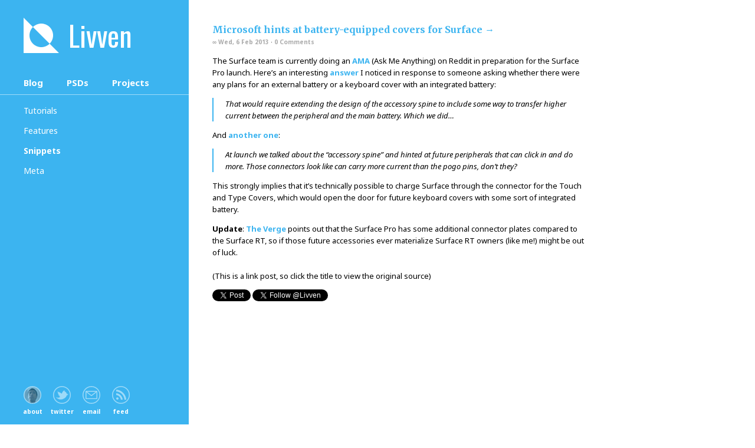

--- FILE ---
content_type: text/html; charset=UTF-8
request_url: http://livven.me/2013/02/06/microsoft-hints-at-battery-equipped-covers-for-surface/
body_size: 19481
content:
<!DOCTYPE html>
<html>

<head>
	<title>Microsoft hints at battery-equipped covers for Surface &middot; Livven</title>
	<link href='http://fonts.googleapis.com/css?family=Oswald:400|Noto+Sans:400,400italic,700,700italic|Merriweather:400,400italic,700,700italic' rel='stylesheet' type='text/css'>
	<link rel="stylesheet" href="http://livven.me/wp-content/themes/livven/style.css?v=0.4.7">
	<link rel="shortcut icon" href="http://livven.me/wp-content/themes/livven/favicon.ico?v=0.1" />
	<link href="/feed/" title="Livven" type="application/rss+xml" rel="alternate">

	<link rel='dns-prefetch' href='//s.w.org' />
<link rel="alternate" type="application/rss+xml" title="Livven &raquo; Microsoft hints at battery-equipped covers for Surface Comments Feed" href="http://livven.me/2013/02/06/microsoft-hints-at-battery-equipped-covers-for-surface/feed/" />
		<script type="text/javascript">
			window._wpemojiSettings = {"baseUrl":"https:\/\/s.w.org\/images\/core\/emoji\/2.2.1\/72x72\/","ext":".png","svgUrl":"https:\/\/s.w.org\/images\/core\/emoji\/2.2.1\/svg\/","svgExt":".svg","source":{"concatemoji":"http:\/\/livven.me\/wp-includes\/js\/wp-emoji-release.min.js?ver=4.7.29"}};
			!function(t,a,e){var r,n,i,o=a.createElement("canvas"),l=o.getContext&&o.getContext("2d");function c(t){var e=a.createElement("script");e.src=t,e.defer=e.type="text/javascript",a.getElementsByTagName("head")[0].appendChild(e)}for(i=Array("flag","emoji4"),e.supports={everything:!0,everythingExceptFlag:!0},n=0;n<i.length;n++)e.supports[i[n]]=function(t){var e,a=String.fromCharCode;if(!l||!l.fillText)return!1;switch(l.clearRect(0,0,o.width,o.height),l.textBaseline="top",l.font="600 32px Arial",t){case"flag":return(l.fillText(a(55356,56826,55356,56819),0,0),o.toDataURL().length<3e3)?!1:(l.clearRect(0,0,o.width,o.height),l.fillText(a(55356,57331,65039,8205,55356,57096),0,0),e=o.toDataURL(),l.clearRect(0,0,o.width,o.height),l.fillText(a(55356,57331,55356,57096),0,0),e!==o.toDataURL());case"emoji4":return l.fillText(a(55357,56425,55356,57341,8205,55357,56507),0,0),e=o.toDataURL(),l.clearRect(0,0,o.width,o.height),l.fillText(a(55357,56425,55356,57341,55357,56507),0,0),e!==o.toDataURL()}return!1}(i[n]),e.supports.everything=e.supports.everything&&e.supports[i[n]],"flag"!==i[n]&&(e.supports.everythingExceptFlag=e.supports.everythingExceptFlag&&e.supports[i[n]]);e.supports.everythingExceptFlag=e.supports.everythingExceptFlag&&!e.supports.flag,e.DOMReady=!1,e.readyCallback=function(){e.DOMReady=!0},e.supports.everything||(r=function(){e.readyCallback()},a.addEventListener?(a.addEventListener("DOMContentLoaded",r,!1),t.addEventListener("load",r,!1)):(t.attachEvent("onload",r),a.attachEvent("onreadystatechange",function(){"complete"===a.readyState&&e.readyCallback()})),(r=e.source||{}).concatemoji?c(r.concatemoji):r.wpemoji&&r.twemoji&&(c(r.twemoji),c(r.wpemoji)))}(window,document,window._wpemojiSettings);
		</script>
		<style type="text/css">
img.wp-smiley,
img.emoji {
	display: inline !important;
	border: none !important;
	box-shadow: none !important;
	height: 1em !important;
	width: 1em !important;
	margin: 0 .07em !important;
	vertical-align: -0.1em !important;
	background: none !important;
	padding: 0 !important;
}
</style>
<link rel='https://api.w.org/' href='http://livven.me/wp-json/' />
<link rel="EditURI" type="application/rsd+xml" title="RSD" href="http://livven.me/xmlrpc.php?rsd" />
<link rel="wlwmanifest" type="application/wlwmanifest+xml" href="http://livven.me/wp-includes/wlwmanifest.xml" /> 
<link rel='prev' title='iTunes &#8220;album only&#8221; tracks are now DRM-protected (update: they&#8217;re not)' href='http://livven.me/2012/12/24/itunes-album-only-tracks-are-now-drm-protected/' />
<link rel='next' title='The &#8220;pointless&#8221; Chromebook Pixel leads to a much bigger question' href='http://livven.me/2013/02/21/the-pointless-chromebook-pixel-leads-to-a-much-bigger-question/' />
<meta name="generator" content="WordPress 4.7.29" />
<link rel="canonical" href="http://livven.me/2013/02/06/microsoft-hints-at-battery-equipped-covers-for-surface/" />
<link rel='shortlink' href='http://livven.me/?p=488' />
<link rel="alternate" type="application/json+oembed" href="http://livven.me/wp-json/oembed/1.0/embed?url=http%3A%2F%2Flivven.me%2F2013%2F02%2F06%2Fmicrosoft-hints-at-battery-equipped-covers-for-surface%2F" />
<link rel="alternate" type="text/xml+oembed" href="http://livven.me/wp-json/oembed/1.0/embed?url=http%3A%2F%2Flivven.me%2F2013%2F02%2F06%2Fmicrosoft-hints-at-battery-equipped-covers-for-surface%2F&#038;format=xml" />

	<script type="text/javascript" src="http://ajax.aspnetcdn.com/ajax/jQuery/jquery-1.11.1.min.js"></script>
	<script>  
		(window.jQuery || document.write('<script src="/uploads/jquery-1.11.1.min.js"><\/script>'));
	</script>

	<link rel="stylesheet" href="/uploads/fancybox/jquery.fancybox.css?v=2.1.5" type="text/css" media="screen" />
	<script type="text/javascript" src="/uploads/fancybox/jquery.fancybox.pack.js?v=2.1.5"></script>
	<link rel="stylesheet" href="/uploads/fancybox/helpers/jquery.fancybox-thumbs.css?v=2.1.5" type="text/css" media="screen" />
	<script type="text/javascript" src="/uploads/fancybox/helpers/jquery.fancybox-thumbs.js?v=2.1.5"></script>
	<style type="text/css">.fancybox-title-float-wrap .child { background: none; }</style>

	<script type="text/javascript">
	$(document).ready(function() {
		var imageLinks = $('a[href$=".png"], a[href$=".jpg"], a[href$=".gif"], a[href$=".bmp"]');
		if (imageLinks.children('img').length) {
			imageLinks.children('img').each(function() {
				$(this).attr('title', 'click to enlarge image');
			});
			imageLinks.click(function(e) {
				e.preventDefault();
				$(this).children('img').toggleClass('expanded');
			});
		}
		else {
			imageLinks.fancybox({
				closeBtn: false,
				margin: 0,
				padding: 0,
				prevEffect: 'fade',
				nextEffect: 'fade',
				helpers: {
					thumbs: {
						height: 50,
						width: 50
					}
				}
			});
		}
	});
	$(window).scroll(function() {
		var x = $(window).scrollLeft();
		$("#sidebar").css('left', -x);
	});
	</script>
</head>

<body>
<aside id="sidebar">
	<header>
		<h1 id="logo"><a href="http://livven.me">Livven</a></h1>
	</header>
	<nav class="main">
		<ul id="menu-primary-navigation" class="menu"><li id="menu-item-191" class="menu-item menu-item-type-custom menu-item-object-custom menu-item-has-children menu-item-191"><a href="/">Blog</a>
<ul class="sub-menu">
	<li id="menu-item-283" class="menu-item menu-item-type-taxonomy menu-item-object-category menu-item-283"><a href="http://livven.me/category/tutorials/">Tutorials</a></li>
	<li id="menu-item-226" class="menu-item menu-item-type-taxonomy menu-item-object-category menu-item-226"><a href="http://livven.me/category/features/">Features</a></li>
	<li id="menu-item-225" class="menu-item menu-item-type-taxonomy menu-item-object-category current-post-ancestor current-menu-parent current-post-parent menu-item-225"><a href="http://livven.me/category/snippets/">Snippets</a></li>
	<li id="menu-item-227" class="menu-item menu-item-type-taxonomy menu-item-object-category menu-item-227"><a href="http://livven.me/category/meta/">Meta</a></li>
</ul>
</li>
<li id="menu-item-54" class="menu-item menu-item-type-post_type menu-item-object-page current-post-parent menu-item-has-children menu-item-54"><a href="http://livven.me/psds/">PSDs</a>
<ul class="sub-menu">
	<li id="menu-item-58" class="menu-item menu-item-type-post_type menu-item-object-page menu-item-58"><a href="http://livven.me/psds/htc-mondrian-windows-phone-7-concept-psd/">HTC Mondrian Concept PSD</a></li>
	<li id="menu-item-56" class="menu-item menu-item-type-post_type menu-item-object-page menu-item-56"><a href="http://livven.me/psds/apple-iphone-4-psd/">Apple iPhone 4 PSD</a></li>
	<li id="menu-item-60" class="menu-item menu-item-type-post_type menu-item-object-page menu-item-60"><a href="http://livven.me/psds/htc-sense-clock-psd/">HTC Sense Clock PSD</a></li>
	<li id="menu-item-59" class="menu-item menu-item-type-post_type menu-item-object-page menu-item-59"><a href="http://livven.me/psds/htc-sense-clock-2-0-psd/">HTC Sense Clock 2.0 PSD</a></li>
	<li id="menu-item-57" class="menu-item menu-item-type-post_type menu-item-object-page menu-item-57"><a href="http://livven.me/psds/google-nexus-one-psd/">Google Nexus One PSD</a></li>
	<li id="menu-item-55" class="menu-item menu-item-type-post_type menu-item-object-page menu-item-55"><a href="http://livven.me/psds/apple-imac-psd/">Apple iMac PSD</a></li>
	<li id="menu-item-61" class="menu-item menu-item-type-post_type menu-item-object-page menu-item-61"><a href="http://livven.me/psds/htc-titan-psd/">HTC Titan PSD</a></li>
	<li id="menu-item-63" class="menu-item menu-item-type-post_type menu-item-object-page menu-item-63"><a href="http://livven.me/psds/nokia-n9-psd/">Nokia N9 PSD</a></li>
	<li id="menu-item-62" class="menu-item menu-item-type-post_type menu-item-object-page menu-item-62"><a href="http://livven.me/psds/nokia-lumia-800-psd/">Nokia Lumia 800 PSD</a></li>
	<li id="menu-item-206" class="menu-item menu-item-type-post_type menu-item-object-page menu-item-206"><a href="http://livven.me/psds/nokia-lumia-900-psd/">Nokia Lumia 900 PSD</a></li>
</ul>
</li>
<li id="menu-item-375" class="menu-item menu-item-type-post_type menu-item-object-page menu-item-has-children menu-item-375"><a href="http://livven.me/projects/">Projects</a>
<ul class="sub-menu">
	<li id="menu-item-404" class="menu-item menu-item-type-post_type menu-item-object-page menu-item-404"><a href="http://livven.me/projects/betteremulatorskins/">BetterEmulatorSkins</a></li>
</ul>
</li>
</ul>		<script type="text/javascript">$('li.current-post-ancestor').parent().parent().addClass('current-menu-ancestor');</script>
	</nav>
	<nav>
		<ul id="contact">
			<li class="about"><a href="/about/">about</a></li>
			<li class="twitter"><a href="http://twitter.com/Livven">twitter</a></li>
			<li class="email"><a href="mailto:&#108;&#103;&#064;&#108;&#105;&#118;&#118;&#101;&#110;&#046;&#109;&#101;">email</a></li>
			<li class="feed"><a href="/feed/">feed</a></li>
		</ul>
	</nav>
</aside>

<section id="main">
<section id="content" class="single">

	<article>
	<h2 class="link-title"><a href="http://www.reddit.com/r/IAmA/comments/18063g/i_am_panos_panay_with_the_surface_windows_8_pro/c8aezas">Microsoft hints at battery-equipped covers for Surface &rarr;</a></h2>
	<small class="meta"><a href="http://livven.me/2013/02/06/microsoft-hints-at-battery-equipped-covers-for-surface/" title="Posted on 6 February 2013, 20:13 CET by Liwen Guo">&infin; Wed, 6 Feb 2013</a> &middot; <a href="http://livven.me/2013/02/06/microsoft-hints-at-battery-equipped-covers-for-surface/#disqus_thread">Comments</a></small>

	<p>The Surface team is currently doing an <a href="http://www.reddit.com/r/IAmA/comments/18063g/i_am_panos_panay_with_the_surface_windows_8_pro/">AMA</a> (Ask Me Anything) on Reddit in preparation for the Surface Pro launch. Here&#8217;s an interesting <a href="http://www.reddit.com/r/IAmA/comments/18063g/i_am_panos_panay_with_the_surface_windows_8_pro/c8ag1du">answer</a> I noticed in response to someone asking whether there were any plans for an external battery or a keyboard cover with an integrated battery:</p>
<blockquote><p>That would require extending the design of the accessory spine to include some way to transfer higher current between the peripheral and the main battery. Which we did&#8230;</p></blockquote>
<p>And <a href="http://www.reddit.com/r/IAmA/comments/18063g/i_am_panos_panay_with_the_surface_windows_8_pro/c8afvjj">another one</a>:</p>
<blockquote><p>At launch we talked about the &#8220;accessory spine&#8221; and hinted at future peripherals that can click in and do more. Those connectors look like can carry more current than the pogo pins, don&#8217;t they?</p></blockquote>
<p>This strongly implies that it&#8217;s technically possible to charge Surface through the connector for the Touch and Type Covers, which would open the door for future keyboard covers with some sort of integrated battery.</p>
<p><strong>Update</strong>: <a href="http://www.theverge.com/2013/2/6/3960068/microsoft-hints-at-future-surface-accessories">The Verge</a> points out that the Surface Pro has some additional connector plates compared to the Surface RT, so if those future accessories ever materialize Surface RT owners (like me!) might be out of luck.</p>
</article><p>(This is a link post, so click the title to view the original source)</p><p><a href="https://twitter.com/share" class="twitter-share-button" data-via="Livven">Tweet</a> <a href="https://twitter.com/Livven" class="twitter-follow-button" data-show-count="false">Follow @Livven</a>
<script>!function(d,s,id){var js,fjs=d.getElementsByTagName(s)[0];if(!d.getElementById(id)){js=d.createElement(s);js.id=id;js.src="//platform.twitter.com/widgets.js";fjs.parentNode.insertBefore(js,fjs);}}(document,"script","twitter-wjs");</script></p>
<div id="disqus_thread">
    </div>

<script type="text/javascript">
var disqus_url = 'http://livven.me/2013/02/06/microsoft-hints-at-battery-equipped-covers-for-surface/';
var disqus_identifier = '488 http://livven.me/?p=488';
var disqus_container_id = 'disqus_thread';
var disqus_shortname = 'livven';
var disqus_title = "Microsoft hints at battery-equipped covers for Surface";
var disqus_config_custom = window.disqus_config;
var disqus_config = function () {
    /*
    All currently supported events:
    onReady: fires when everything is ready,
    onNewComment: fires when a new comment is posted,
    onIdentify: fires when user is authenticated
    */
    
    
    this.language = '';
        this.callbacks.onReady.push(function () {

        // sync comments in the background so we don't block the page
        var script = document.createElement('script');
        script.async = true;
        script.src = '?cf_action=sync_comments&post_id=488';

        var firstScript = document.getElementsByTagName('script')[0];
        firstScript.parentNode.insertBefore(script, firstScript);
    });
    
    if (disqus_config_custom) {
        disqus_config_custom.call(this);
    }
};

(function() {
    var dsq = document.createElement('script'); dsq.type = 'text/javascript';
    dsq.async = true;
    dsq.src = '//' + disqus_shortname + '.disqus.com/embed.js';
    (document.getElementsByTagName('head')[0] || document.getElementsByTagName('body')[0]).appendChild(dsq);
})();
</script>


</section>

<footer>
	<section>
		<div id="recent-posts">
			<h6>Recent Posts</h6>
			<ul>
				<li><a href="http://livven.me/2013/02/21/the-pointless-chromebook-pixel-leads-to-a-much-bigger-question/" title="Look The &quot;pointless&quot; Chromebook Pixel leads to a much bigger question" >The "pointless" Chromebook Pixel leads to a much bigger question</a> </li> <li><a href="http://livven.me/2013/02/06/microsoft-hints-at-battery-equipped-covers-for-surface/" title="Look Microsoft hints at battery-equipped covers for Surface" >Microsoft hints at battery-equipped covers for Surface</a> </li> <li><a href="http://livven.me/2012/12/24/itunes-album-only-tracks-are-now-drm-protected/" title="Look iTunes &quot;album only&quot; tracks are now DRM-protected (update: they&#039;re not)" >iTunes "album only" tracks are now DRM-protected (update: they're not)</a> </li> <li><a href="http://livven.me/2012/11/02/the-verge-on-mobile-soc-performance/" title="Look The Verge on mobile SoC performance" >The Verge on mobile SoC performance</a> </li> <li><a href="http://livven.me/2012/08/03/download-all-windows-8-rtm-wallpapers-desktop-lockscreen/" title="Look Download: all Windows 8 RTM wallpapers (desktop + lockscreen)" >Download: all Windows 8 RTM wallpapers (desktop + lockscreen)</a> </li> <li><a href="http://livven.me/2012/07/13/initial-release-of-betteremulatorskins-for-windows-phone/" title="Look Initial release of BetterEmulatorSkins for Windows Phone" >Initial release of BetterEmulatorSkins for Windows Phone</a> </li> <li><a href="http://livven.me/2012/06/22/smooth-splash-screen-transition-for-windows-phone-panorama-apps/" title="Look Smooth splash screen transition for Windows Phone panorama apps" >Smooth splash screen transition for Windows Phone panorama apps</a> </li> <li><a href="http://livven.me/2012/06/20/watch-the-windows-phone-summit-live/" title="Look Watch the Windows Phone Summit live" >Watch the Windows Phone Summit live</a> </li> 			</ul>
		</div>
		<div id="footer-links">
			<h6>About me</h6>
			<ul>
				<li>I'm Liwen Guo, a human being who is fascinated by technology and enjoys good design. I also write for WMPoweruser, covering news about Windows Phone. <a href="/about/">More &rarr;</a></li>
				<li><a href="http://twitter.com/Livven">Follow me on Twitter @Livven</a></li>
				<li><a href="/feed/">Subscribe to the RSS feed</a></li>
			</ul>
			<h6>Projects</h6>
			<ul>
				<li><a href="/wm-themes/">Windows Mobile 6.5 themes</a></li>
				<li><a href="/psds/">PSDs (smartphones, UI, concepts, etc.)</a></li>
			</ul>
		</div>
	</section>

	<p id="copyright">Copyright &copy; 2012-2014 <a href="https://profiles.google.com/113667010212095955154?rel=author">Liwen Guo</a>. All rights reserved.</p>

    <script type="text/javascript">
      var _paq = _paq || [];
      _paq.push(["trackPageView"]);
      _paq.push(["enableLinkTracking"]);

      (function() {
        var u=(("https:" == document.location.protocol) ? "https" : "http") + "://piwik.livven.net/";
        _paq.push(["setTrackerUrl", u+"piwik.php"]);
        _paq.push(["setSiteId", "1"]);
        var d=document, g=d.createElement("script"), s=d.getElementsByTagName("script")[0]; g.type="text/javascript";
        g.defer=true; g.async=true; g.src=u+"piwik.js"; s.parentNode.insertBefore(g,s);
      })();
    </script><noscript><img src="http://piwik.livven.net/piwik.php?idsite=1&amp;rec=1" style="border:0" alt="" /></noscript>

	<script src="//static.getclicky.com/js" type="text/javascript"></script>
	<script type="text/javascript">try{ clicky.init(66567295); }catch(e){}</script>
	<noscript><p><img alt="Clicky" width="1" height="1" src="//in.getclicky.com/66567295ns.gif" /></p></noscript>

	        <script type="text/javascript">
        // <![CDATA[
        var disqus_shortname = 'livven';
        (function () {
            var nodes = document.getElementsByTagName('span');
            for (var i = 0, url; i < nodes.length; i++) {
                if (nodes[i].className.indexOf('dsq-postid') != -1 && nodes[i].parentNode.tagName == 'A') {
                    nodes[i].parentNode.setAttribute('data-disqus-identifier', nodes[i].getAttribute('data-dsqidentifier'));
                    url = nodes[i].parentNode.href.split('#', 1);
                    if (url.length == 1) { url = url[0]; }
                    else { url = url[1]; }
                    nodes[i].parentNode.href = url + '#disqus_thread';
                }
            }
            var s = document.createElement('script');
            s.async = true;
            s.type = 'text/javascript';
            s.src = '//' + disqus_shortname + '.disqus.com/count.js';
            (document.getElementsByTagName('HEAD')[0] || document.getElementsByTagName('BODY')[0]).appendChild(s);
        }());
        // ]]>
        </script>
        <script type='text/javascript' src='http://livven.me/wp-includes/js/wp-embed.min.js?ver=4.7.29'></script>
</footer>

</section>
</body>
</html>


--- FILE ---
content_type: text/css
request_url: http://livven.me/wp-content/themes/livven/style.css?v=0.4.7
body_size: 6984
content:
/*
Theme Name: Livven Custom
Theme URI: http://livven.me
Description: Custom theme for Livven.me
Version: 0
Author: Liwen Guo
Author URI: http://livven.me
*/

/* http://meyerweb.com/eric/tools/css/reset/ 
   v2.0 | 20110126
   License: none (public domain)
*/
html, body, div, span, applet, object, iframe,
h1, h2, h3, h4, h5, h6, p, blockquote, pre,
a, abbr, acronym, address, big, cite, code,
del, dfn, em, img, ins, kbd, q, s, samp,
small, strike, strong, sub, sup, tt, var,
b, u, i, center,
dl, dt, dd, ol, ul, li,
fieldset, form, label, legend,
table, caption, tbody, tfoot, thead, tr, th, td,
article, aside, canvas, details, embed,
figure, figcaption, footer, header, hgroup,
menu, nav, output, ruby, section, summary,
time, mark, audio, video
{ margin: 0; padding: 0; border: 0; font-size: 100%; font: inherit; vertical-align: baseline; }
/* HTML5 display-role reset for older browsers */
article, aside, details, figcaption, figure, 
footer, header, hgroup, menu, nav, section
{ display: block; }
body
{ line-height: 1; }
ol, ul
{ list-style: none; }
blockquote, q
{ quotes: none; }
blockquote:before, blockquote:after,
q:before, q:after
{ content: ''; content: none; }
table
{ border-collapse: collapse; border-spacing: 0; }
/************** End reset **************
 ***************************************/

/***************************************
 *************** General ***************/
body
{ background: #fff; color: #000; font: 13px/1.6 'Noto Sans', sans-serif; }

/*************** Logo ***************/
h1#logo
{ background: url(img/icons.png)  no-repeat -200px 0; height: 80px; margin: 20px 30px; }
h1#logo a
{ background: url(img/logo.png) no-repeat -200px 0; display: block; font: 48px 'Oswald', sans-serif; line-height: 80px; padding-left: 86px;
	-moz-transition: opacity .4s; -ms-transition: opacity .4s; -o-transition: opacity .4s; -webkit-transition: opacity .4s; transition: opacity .4s; }
h1#logo a:hover
{ opacity: 0; }

/*************** Sidebar ***************/
#sidebar
{ background: #3cb4f0; bottom: 0; left: 0; position: fixed; top: 0; width: 320px; z-index: 0; }
#sidebar a
{ border: none; color: #fff; }
#sidebar nav.main
{ border-bottom: 1px solid #9edaf8; font-size: 15px; height: 40px; padding-left: 20px; position: relative; }
#sidebar nav.main li
{ float: left; line-height: 40px; }
#sidebar nav.main li a
{ border-bottom: 1px solid transparent; display: block; padding: 0 20px;
-moz-transition: border .2s; -ms-transition: border .2s; -o-transition: border .2s; -webkit-transition: border .2s; transition: border .2s; }
#sidebar nav.main li a:hover
{ border-color: #fff; }
#sidebar nav.main li ul.sub-menu
{ border-top: 1px solid #9edaf8; font-size: 14px; left: -320px; padding-top: 10px; position:absolute; top: 40px; width: 260px; z-index: -1;
	-moz-transition: left .2s; -ms-transition: left .2s; -o-transition: left .2s; -webkit-transition: left .2s; transition: left .2s; }
	/* Order is important */
	#sidebar nav.main li.current-menu-item ul.sub-menu,
	#sidebar nav.main li.current-menu-ancestor ul.sub-menu
	{ left: 20px; }
	#sidebar nav.main ul:hover ul.sub-menu
	{ left: -320px; }
	#sidebar nav.main li:hover ul.sub-menu
	{ left: 20px; }
#sidebar nav.main li ul.sub-menu li 
{ line-height: 1; width: 100%; }
#sidebar nav.main li ul.sub-menu li a
{ border: none; font-weight: normal; padding: 10px 20px; }
#sidebar nav.main li.current-menu-item,
#sidebar nav.main li.current-menu-ancestor,
#sidebar nav.main ul.sub-menu li.current-menu-item a,
#sidebar nav.main ul.sub-menu li.current-post-ancestor a
{ font-weight: bold; }
#sidebar nav.main li ul.sub-menu li a:hover
{ text-decoration: underline; }

/*************** Contact menu ***************/
#sidebar ul#contact
{ bottom: 0; padding: 10px 30px; position: absolute; }
#sidebar ul#contact li
{ float: left; height: 60px; width: 50px; }
#sidebar ul#contact li a
{ background: url(img/icons.png) no-repeat; font-size: 10px; font-weight: bold; padding-top: 40px; text-align: center; }
#sidebar ul#contact li.twitter a
{ background-position: -50px 0; }
#sidebar ul#contact li.email a
{ background-position: -100px 0; }
#sidebar ul#contact li.feed a
{ background-position: -150px 0; }
#sidebar ul#contact li a:hover
{ background-image: url(img/logo.png); }
#sidebar ul#contact li a
{ display: block; }
#main
{ background: #fff; margin-left: 320px; padding: 20px 40px 0; position: relative; width: 640px; }

/*************** Title ***************/
h2, h3, h4, h5, h6
{ font: bold 28px 'Merriweather', sans-serif; }
h2.title a
{ border: none; color: #000; }
h2.title.article
{ font-size: 18px; }
h2.link-title
{ font-size: 16px; }
h2.link-title a
{ font-size: 16px; }
h2 span.subtitle
{ display: block; font-size: 16px; font-weight: normal; }
.meta
{ font-size: 10px; }
.meta a
{ border: none; color: #aaa; }
article
{ margin-bottom: 20px; padding-top: 20px; }

/*************** Content ***************/
h3
{ font-size: 16px; margin: 1em 0 0; }
p
{ margin: 1em 0; }
strong
{ font-weight: bold; }
em
{ font-style: italic; }
a
{ color: #3cb4f0; font-weight: 600; text-decoration: none; }
a:hover
{ border-bottom: 1px solid #ddd; }
img
{ height: auto; max-width: 100%; vertical-align: top;
	-moz-transition: box-shadow .6s; -ms-transition: box-shadow .6s; -o-transition: box-shadow .6s; -webkit-transition: box-shadow .6s; transition: box-shadow .6s; }
img.expanded
{ box-shadow: 0 2px 16px #000; max-width: none; }
img.alignleft, img.alignright
{ margin: 20px; }
img.alignleft
{ float: left; margin-left: 0; }
img.alignright
{ float: right; margin-right: 0; }
#content blockquote
{ border-left: 2px solid #3CB4F0; font-style: italic; padding-left: 1.5em; }
#content ul, #content ol
{ list-style: disc outside; margin: 1.5em; }
#content ul ul, #content ol ol
{ list-style: circle outside; margin: 0 2em; }
#content ol
{ list-style-type: decimal; }
code, pre
{ font-family: monospace; }
pre
{ background: #eee; overflow: scroll; padding: 1em; }

/*************** Misc ***************/
#pagination ul
{ border-top: 1px solid #ddd; height: 3em; list-style: none; margin: 0; }
#pagination li
{ float: left; line-height: 3; }
#pagination li.newer
{ float: right; }
#pagination li a
{ border: none; }
#download-section
{ height: 200px; }
strong.download
{ font-weight: bold; font-size: 18px; }
.left-ad
{ float: left; margin-right: 20px; }
.top-ad
{ margin-right: -48px; }
.top-button
{ float: right; margin-top: 6px; }
#disqus_thread
{ border-top: 1px solid #ddd; padding-top: 20px; }
#disqus_thread #footer
{ border: none; }
footer
{ border-top: 1px solid #ddd; }
footer section
{ float: left; margin: 20px 0; width: 100%; }
footer section div
{ float: left; width: 300px; }
footer #recent-posts
{ padding-right: 10px; }
footer #footer-links
{ padding-left: 10px; }
footer #footer-links ul
{ margin-bottom: 1em; }
footer section li
{ margin: .5em 0; }
h6
{ font-size: 14px; }
#copyright
{ border-top: 1px solid #ddd; clear: left; padding-top: 20px; }
#copyright a
{ border: none; color: #000; }


--- FILE ---
content_type: application/javascript; charset=UTF-8
request_url: https://livven.disqus.com/count-data.js?2=http%3A%2F%2Flivven.me%2F2013%2F02%2F06%2Fmicrosoft-hints-at-battery-equipped-covers-for-surface%2F
body_size: 323
content:
var DISQUSWIDGETS;

if (typeof DISQUSWIDGETS != 'undefined') {
    DISQUSWIDGETS.displayCount({"text":{"and":"and","comments":{"zero":"0 Comments","multiple":"{num} Comments","one":"1 Comment"}},"counts":[{"id":"http:\/\/livven.me\/2013\/02\/06\/microsoft-hints-at-battery-equipped-covers-for-surface\/","comments":0}]});
}